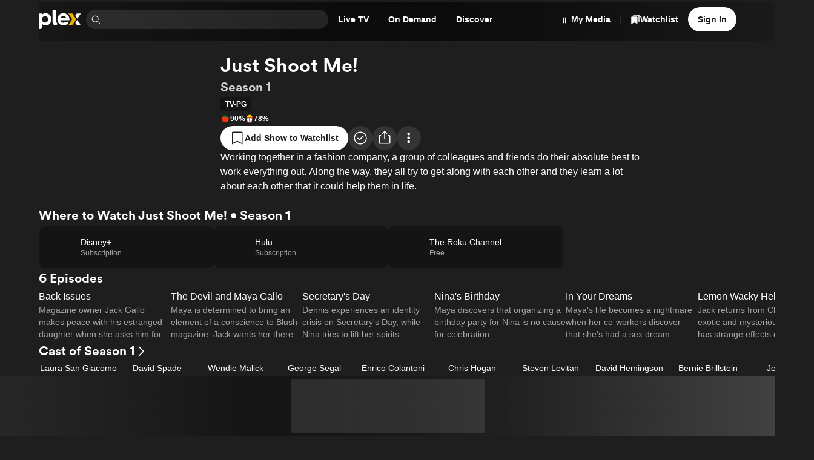

--- FILE ---
content_type: text/css
request_url: https://watch.plex.tv/_next/static/chunks/a01476d78b19bf49.css
body_size: 1092
content:
.Footer-module__d6HnPq__innerFooter{padding-bottom:calc(var(--bottom-nav-height) + var(--fixed-ad-height));width:100%;max-width:1200px;margin:0 auto}
.FooterList-module__2K2MNq__list{flex-grow:1;flex-basis:0;display:flex}
.FixedPageAd-module__9UJczW__adContainer{bottom:var(--bottom-nav-height);z-index:1;padding:var(--size-xxs);width:var(--layout-page-width);max-width:var(--layout-page-max-width);justify-content:center;align-items:center;display:flex;position:fixed}.FixedPageAd-module__9UJczW__adPlaceholder{background-color:var(--color-surface-foreground-10);min-width:320px;min-height:var(--fixed-ad-height);justify-content:center;align-items:center;display:flex}@media not (max-width:600px){.FixedPageAd-module__9UJczW__adPlaceholder{width:480px}}@media not (max-width:900px){.FixedPageAd-module__9UJczW__adPlaceholder{width:728px}}
.FixedVideoAd-module__5RcvRW__videoAdContainer{right:var(--size-m);bottom:calc(var(--bottom-nav-height) + var(--size-m));z-index:1;box-shadow:var(--shadow-ultra-high);position:fixed}.FixedVideoAd-module__5RcvRW__videoAdContainer.FixedVideoAd-module__5RcvRW__both{bottom:calc(var(--bottom-nav-height) + var(--fixed-ad-height) + var(--size-m))}
.CookieBar-module__VmAISG__container{z-index:var(--zIndex-overlay);background:var(--color-menu);width:100%;position:fixed;bottom:0;left:0}.CookieBar-module__VmAISG__innerContainer{padding:var(--layout-page-padding-x);max-width:var(--layout-page-max-width);margin:0 auto}@media (max-width:1200px){.CookieBar-module__VmAISG__innerContainer{padding-bottom:calc(var(--size-xl) + var(--navbar-height))}}
.GoogleIdentity-module__yKq_dW__container{transition:transform var(--duration-slow);position:fixed;right:0}@media (min-width:1921px){.GoogleIdentity-module__yKq_dW__container{right:calc((100% - var(--layout-page-max-width))/2)}}
.BannerContent-module__28w4jG__bannerContainer{z-index:1;background:var(--color-brand-gold);padding:var(--size-m)var(--size-xl);position:relative}.BannerContent-module__28w4jG__bannerCopy a:hover{text-decoration:none}
.MobileNav-module__k3xK7G__mobileNav{bottom:calc(var(--navbar-height)*-1);z-index:1;animation:MobileNav-module__k3xK7G__slide-up var(--duration-slow)ease forwards;border-top:1px solid var(--color-primary-background-30);background-color:var(--color-surface-background-100);width:100%;height:var(--navbar-height);justify-content:space-around;align-items:center;animation-delay:.8s;display:flex;position:fixed}@media (prefers-reduced-motion:reduce){.MobileNav-module__k3xK7G__mobileNav{animation:none;bottom:0}}.MobileNav-module__k3xK7G__navItem{flex:25%;justify-content:center;display:flex}.MobileNav-module__k3xK7G__mobileNavLink{padding:var(--size-s)var(--size-m);width:100%;height:var(--navbar-height);color:var(--color-text-muted);font-size:10px;font-style:normal;font-weight:500;line-height:16px;font-family:var(--font-body-1-font-family);-webkit-user-select:none;user-select:none;text-align:center}.MobileNav-module__k3xK7G__active{color:var(--color-text-accent)}@keyframes MobileNav-module__k3xK7G__slide-up{0%{bottom:calc(var(--navbar-height)*-1)}to{bottom:0}}
.cmpgut0{background-color:var(--color-primary-background-10)}.cmpgut5{height:2px}.cmpgut6{height:1px}.cmpgut7{width:2px}.cmpgut8{width:1px}
.Player-module__rtS66q__player,.Player-module__rtS66q__inlinePlayer{background-color:var(--color-surface-background-100);-webkit-user-select:none;user-select:none}.Player-module__rtS66q__inlinePlayer{position:absolute;inset:0}.Player-module__rtS66q__isFullscreen{width:100vw;height:100vh}@media (min-width:901px){.Player-module__rtS66q__player:not(.Player-module__rtS66q__isFullscreen){width:75vw;height:min(42.1875vw,90vh)}}.Player-module__rtS66q__inlinePlayer.Player-module__rtS66q__isFullscreen{z-index:var(--zIndex-overlay);position:fixed}.Player-module__rtS66q__errorContainer{padding:var(--size-xl);justify-content:center;align-items:center;width:100%;height:100%;margin:auto;display:flex;position:relative}.Player-module__rtS66q__errorBoundaryClose{top:var(--size-m);right:var(--size-m);position:absolute}
.PlayerLoadingArt-module__vgZ3Jq__art{opacity:.6}
.PlayerMediaOverlays-module__JMEKMW__outerContainer{pointer-events:none;justify-content:center;align-items:center;width:100%;height:100%;display:flex;position:absolute;top:0;left:0}.PlayerMediaOverlays-module__JMEKMW__innerContainer{width:auto;height:100%}


--- FILE ---
content_type: text/javascript
request_url: https://watch.plex.tv/_next/static/chunks/a073a584ae8bcc8b.js
body_size: 12135
content:
(globalThis.TURBOPACK||(globalThis.TURBOPACK=[])).push(["object"==typeof document?document.currentScript:void 0,837307,e=>{e.v({appTile:"BottomSheet-module__vWiraq__appTile",artworkHeader:"BottomSheet-module__vWiraq__artworkHeader",clearLogo:"BottomSheet-module__vWiraq__clearLogo",closeButtonContainer:"BottomSheet-module__vWiraq__closeButtonContainer",container:"BottomSheet-module__vWiraq__container",handle:"BottomSheet-module__vWiraq__handle",overlay:"BottomSheet-module__vWiraq__overlay",sheet:"BottomSheet-module__vWiraq__sheet",sheetHeader:"BottomSheet-module__vWiraq__sheetHeader"})},351871,e=>{"use strict";let t;var n=e.i(346038),a=e.i(977052),r=e.i(459873),o=e.i(37487),i=e.i(223743),l=e.i(469613),u=e.i(647485),s=e.i(458008),d=e.i(548829),c=e.i(441799),f=e.i(821102),h=e.i(208058),m=e.i(185611),p=e.i(128210),p=p,g=p,w=e.i(800445),v=e.i(471677),y=e.i(436910);let b={src:e.i(219647).default,width:180,height:220,blurWidth:7,blurHeight:8,blurDataURL:"[data-uri]"};function x(){let e=(0,y.default)({wl:"1"}),t=`/account/sign-up?${e}`;(0,a.useEffect)(()=>{(0,v.default)({event:"client:view",properties:{action:"watchlist_french_toast"}})},[]);let r=(0,a.useCallback)(()=>{(0,v.default)({event:"client:click",properties:{action:"watchlist_french_toast_cta"}})},[]);return(0,n.jsxs)(l.Stack,{gap:"m",padding:"m",children:[(0,n.jsxs)(l.Stack,{align:"left",gap:"m",orientation:"horizontal",verticalAlign:"center",children:[(0,n.jsx)(l.Stack,{shrink:!1,children:(0,n.jsx)(w.default,{alt:"",height:160,src:b.src,width:130})}),(0,n.jsxs)(l.Stack,{gap:"xs",children:[(0,n.jsx)(g.Title,{asChild:!0,children:(0,n.jsx)(m.Text,{color:"primary",font:"heading-2",children:"Let's add this to your Watchlist."})}),(0,n.jsx)(p.Description,{asChild:!0,children:(0,n.jsx)(m.Text,{color:"default",font:"display-copy",children:"Create a free account to track what you watch, write and share reviews, and more."})})]})]}),(0,n.jsx)(l.Stack,{children:(0,n.jsx)(i.ButtonLink,{href:t,label:"Get Started",onPress:r})})]})}var T=e.i(555702),C=e.i(489082),j=e.i(988879),k=e.i(831713),S=e.i(974720),A=e.i(867013);let R=a.default.createContext({drawerRef:{current:null},overlayRef:{current:null},onPress:()=>{},onRelease:()=>{},onDrag:()=>{},onNestedDrag:()=>{},onNestedOpenChange:()=>{},onNestedRelease:()=>{},openProp:void 0,dismissible:!1,isOpen:!1,isDragging:!1,keyboardIsOpen:{current:!1},snapPointsOffset:null,snapPoints:null,handleOnly:!1,modal:!1,shouldFade:!1,activeSnapPoint:null,onOpenChange:()=>{},setActiveSnapPoint:()=>{},closeDrawer:()=>{},direction:"bottom",shouldAnimate:{current:!0},shouldScaleBackground:!1,setBackgroundColorOnScale:!0,noBodyStyles:!1,container:null,autoFocus:!1}),E=()=>{let e=a.default.useContext(R);if(!e)throw Error("useDrawerContext must be used within a Drawer.Root");return e};function P(){return/^((?!chrome|android).)*safari/i.test(navigator.userAgent)}function B(){return O(/^iPhone/)||O(/^iPad/)||O(/^Mac/)&&navigator.maxTouchPoints>1}function O(e){return"undefined"!=typeof window&&null!=window.navigator?e.test(window.navigator.platform):void 0}!function(e){if(!e||"undefined"==typeof document)return;let t=document.head||document.getElementsByTagName("head")[0],n=document.createElement("style");n.type="text/css",t.appendChild(n),n.styleSheet?n.styleSheet.cssText=e:n.appendChild(document.createTextNode(e))}("[data-vaul-drawer]{touch-action:none;will-change:transform;transition:transform .5s cubic-bezier(.32, .72, 0, 1);animation-duration:.5s;animation-timing-function:cubic-bezier(0.32,0.72,0,1)}[data-vaul-drawer][data-vaul-snap-points=false][data-vaul-drawer-direction=bottom][data-state=open]{animation-name:slideFromBottom}[data-vaul-drawer][data-vaul-snap-points=false][data-vaul-drawer-direction=bottom][data-state=closed]{animation-name:slideToBottom}[data-vaul-drawer][data-vaul-snap-points=false][data-vaul-drawer-direction=top][data-state=open]{animation-name:slideFromTop}[data-vaul-drawer][data-vaul-snap-points=false][data-vaul-drawer-direction=top][data-state=closed]{animation-name:slideToTop}[data-vaul-drawer][data-vaul-snap-points=false][data-vaul-drawer-direction=left][data-state=open]{animation-name:slideFromLeft}[data-vaul-drawer][data-vaul-snap-points=false][data-vaul-drawer-direction=left][data-state=closed]{animation-name:slideToLeft}[data-vaul-drawer][data-vaul-snap-points=false][data-vaul-drawer-direction=right][data-state=open]{animation-name:slideFromRight}[data-vaul-drawer][data-vaul-snap-points=false][data-vaul-drawer-direction=right][data-state=closed]{animation-name:slideToRight}[data-vaul-drawer][data-vaul-snap-points=true][data-vaul-drawer-direction=bottom]{transform:translate3d(0,var(--initial-transform,100%),0)}[data-vaul-drawer][data-vaul-snap-points=true][data-vaul-drawer-direction=top]{transform:translate3d(0,calc(var(--initial-transform,100%) * -1),0)}[data-vaul-drawer][data-vaul-snap-points=true][data-vaul-drawer-direction=left]{transform:translate3d(calc(var(--initial-transform,100%) * -1),0,0)}[data-vaul-drawer][data-vaul-snap-points=true][data-vaul-drawer-direction=right]{transform:translate3d(var(--initial-transform,100%),0,0)}[data-vaul-drawer][data-vaul-delayed-snap-points=true][data-vaul-drawer-direction=top]{transform:translate3d(0,var(--snap-point-height,0),0)}[data-vaul-drawer][data-vaul-delayed-snap-points=true][data-vaul-drawer-direction=bottom]{transform:translate3d(0,var(--snap-point-height,0),0)}[data-vaul-drawer][data-vaul-delayed-snap-points=true][data-vaul-drawer-direction=left]{transform:translate3d(var(--snap-point-height,0),0,0)}[data-vaul-drawer][data-vaul-delayed-snap-points=true][data-vaul-drawer-direction=right]{transform:translate3d(var(--snap-point-height,0),0,0)}[data-vaul-overlay][data-vaul-snap-points=false]{animation-duration:.5s;animation-timing-function:cubic-bezier(0.32,0.72,0,1)}[data-vaul-overlay][data-vaul-snap-points=false][data-state=open]{animation-name:fadeIn}[data-vaul-overlay][data-state=closed]{animation-name:fadeOut}[data-vaul-animate=false]{animation:none!important}[data-vaul-overlay][data-vaul-snap-points=true]{opacity:0;transition:opacity .5s cubic-bezier(.32, .72, 0, 1)}[data-vaul-overlay][data-vaul-snap-points=true]{opacity:1}[data-vaul-drawer]:not([data-vaul-custom-container=true])::after{content:'';position:absolute;background:inherit;background-color:inherit}[data-vaul-drawer][data-vaul-drawer-direction=top]::after{top:initial;bottom:100%;left:0;right:0;height:200%}[data-vaul-drawer][data-vaul-drawer-direction=bottom]::after{top:100%;bottom:initial;left:0;right:0;height:200%}[data-vaul-drawer][data-vaul-drawer-direction=left]::after{left:initial;right:100%;top:0;bottom:0;width:200%}[data-vaul-drawer][data-vaul-drawer-direction=right]::after{left:100%;right:initial;top:0;bottom:0;width:200%}[data-vaul-overlay][data-vaul-snap-points=true]:not([data-vaul-snap-points-overlay=true]):not(\n[data-state=closed]\n){opacity:0}[data-vaul-overlay][data-vaul-snap-points-overlay=true]{opacity:1}[data-vaul-handle]{display:block;position:relative;opacity:.7;background:#e2e2e4;margin-left:auto;margin-right:auto;height:5px;width:32px;border-radius:1rem;touch-action:pan-y}[data-vaul-handle]:active,[data-vaul-handle]:hover{opacity:1}[data-vaul-handle-hitarea]{position:absolute;left:50%;top:50%;transform:translate(-50%,-50%);width:max(100%,2.75rem);height:max(100%,2.75rem);touch-action:inherit}@media (hover:hover) and (pointer:fine){[data-vaul-drawer]{user-select:none}}@media (pointer:fine){[data-vaul-handle-hitarea]:{width:100%;height:100%}}@keyframes fadeIn{from{opacity:0}to{opacity:1}}@keyframes fadeOut{to{opacity:0}}@keyframes slideFromBottom{from{transform:translate3d(0,var(--initial-transform,100%),0)}to{transform:translate3d(0,0,0)}}@keyframes slideToBottom{to{transform:translate3d(0,var(--initial-transform,100%),0)}}@keyframes slideFromTop{from{transform:translate3d(0,calc(var(--initial-transform,100%) * -1),0)}to{transform:translate3d(0,0,0)}}@keyframes slideToTop{to{transform:translate3d(0,calc(var(--initial-transform,100%) * -1),0)}}@keyframes slideFromLeft{from{transform:translate3d(calc(var(--initial-transform,100%) * -1),0,0)}to{transform:translate3d(0,0,0)}}@keyframes slideToLeft{to{transform:translate3d(calc(var(--initial-transform,100%) * -1),0,0)}}@keyframes slideFromRight{from{transform:translate3d(var(--initial-transform,100%),0,0)}to{transform:translate3d(0,0,0)}}@keyframes slideToRight{to{transform:translate3d(var(--initial-transform,100%),0,0)}}");let M="undefined"!=typeof window?a.useLayoutEffect:a.useEffect;function $(...e){return(...t)=>{for(let n of e)"function"==typeof n&&n(...t)}}let L="undefined"!=typeof document&&window.visualViewport;function D(e){let t=window.getComputedStyle(e);return/(auto|scroll)/.test(t.overflow+t.overflowX+t.overflowY)}function W(e){for(D(e)&&(e=e.parentElement);e&&!D(e);)e=e.parentElement;return e||document.scrollingElement||document.documentElement}let _=new Set(["checkbox","radio","range","color","file","image","button","submit","reset"]),F=0;function z(e,t,n,a){return e.addEventListener(t,n,a),()=>{e.removeEventListener(t,n,a)}}function N(e){let t=document.scrollingElement||document.documentElement;for(;e&&e!==t;){let t=W(e);if(t!==document.documentElement&&t!==document.body&&t!==e){let n=t.getBoundingClientRect().top,a=e.getBoundingClientRect().top;e.getBoundingClientRect().bottom>t.getBoundingClientRect().bottom+24&&(t.scrollTop+=a-n)}e=t.parentElement}}function H(e){return e instanceof HTMLInputElement&&!_.has(e.type)||e instanceof HTMLTextAreaElement||e instanceof HTMLElement&&e.isContentEditable}function I(...e){return a.useCallback(function(...e){return t=>e.forEach(e=>{"function"==typeof e?e(t):null!=e&&(e.current=t)})}(...e),e)}let U=new WeakMap;function q(e,t,n=!1){if(!e||!(e instanceof HTMLElement))return;let a={};Object.entries(t).forEach(([t,n])=>{t.startsWith("--")?e.style.setProperty(t,n):(a[t]=e.style[t],e.style[t]=n)}),n||U.set(e,a)}let Y=e=>{switch(e){case"top":case"bottom":return!0;case"left":case"right":return!1;default:return e}};function V(e,t){if(!e)return null;let n=window.getComputedStyle(e),a=n.transform||n.webkitTransform||n.mozTransform,r=a.match(/^matrix3d\((.+)\)$/);return r?parseFloat(r[1].split(", ")[Y(t)?13:12]):(r=a.match(/^matrix\((.+)\)$/))?parseFloat(r[1].split(", ")[Y(t)?5:4]):null}function X(e,t){if(!e)return()=>{};let n=e.style.cssText;return Object.assign(e.style,t),()=>{e.style.cssText=n}}let Q=[.32,.72,0,1],K="vaul-dragging";function G(e){let t=a.default.useRef(e);return a.default.useEffect(()=>{t.current=e}),a.default.useMemo(()=>(...e)=>null==t.current?void 0:t.current.call(t,...e),[])}function Z({prop:e,defaultProp:t,onChange:n=()=>{}}){let[r,o]=function({defaultProp:e,onChange:t}){let n=a.default.useState(e),[r]=n,o=a.default.useRef(r),i=G(t);return a.default.useEffect(()=>{o.current!==r&&(i(r),o.current=r)},[r,o,i]),n}({defaultProp:t,onChange:n}),i=void 0!==e,l=i?e:r,u=G(n);return[l,a.default.useCallback(t=>{if(i){let n="function"==typeof t?t(e):t;n!==e&&u(n)}else o(t)},[i,e,o,u])]}let J=()=>()=>{},ee=null;function et({open:e,onOpenChange:n,children:r,onDrag:o,onRelease:i,snapPoints:l,shouldScaleBackground:u=!1,setBackgroundColorOnScale:s=!0,closeThreshold:d=.25,scrollLockTimeout:c=100,dismissible:f=!0,handleOnly:h=!1,fadeFromIndex:m=l&&l.length-1,activeSnapPoint:p,setActiveSnapPoint:g,fixed:w,modal:v=!0,onClose:y,nested:b,noBodyStyles:x=!1,direction:T="bottom",defaultOpen:C=!1,disablePreventScroll:j=!0,snapToSequentialPoint:k=!1,preventScrollRestoration:S=!1,repositionInputs:E=!0,onAnimationEnd:O,container:D,autoFocus:_=!1}){var I,X;let[G=!1,J]=Z({defaultProp:C,prop:e,onChange:e=>{null==n||n(e),e||b||eB(),setTimeout(()=>{null==O||O(e)},500),e&&!v&&"undefined"!=typeof window&&window.requestAnimationFrame(()=>{document.body.style.pointerEvents="auto"}),e||(document.body.style.pointerEvents="auto")}}),[et,en]=a.default.useState(!1),[ea,er]=a.default.useState(!1),[eo,ei]=a.default.useState(!1),el=a.default.useRef(null),eu=a.default.useRef(null),es=a.default.useRef(null),ed=a.default.useRef(null),ec=a.default.useRef(null),ef=a.default.useRef(!1),eh=a.default.useRef(null),em=a.default.useRef(0),ep=a.default.useRef(!1),eg=a.default.useRef(!C),ew=a.default.useRef(0),ev=a.default.useRef(null),ey=a.default.useRef((null==(I=ev.current)?void 0:I.getBoundingClientRect().height)||0),eb=a.default.useRef((null==(X=ev.current)?void 0:X.getBoundingClientRect().width)||0),ex=a.default.useRef(0),eT=a.default.useCallback(e=>{l&&e===eA.length-1&&(eu.current=new Date)},[]),{activeSnapPoint:eC,activeSnapPointIndex:ej,setActiveSnapPoint:ek,onRelease:eS,snapPointsOffset:eA,onDrag:eR,shouldFade:eE,getPercentageDragged:eP}=function({activeSnapPointProp:e,setActiveSnapPointProp:t,snapPoints:n,drawerRef:r,overlayRef:o,fadeFromIndex:i,onSnapPointChange:l,direction:u="bottom",container:s,snapToSequentialPoint:d}){let[c,f]=Z({prop:e,defaultProp:null==n?void 0:n[0],onChange:t}),[h,m]=a.default.useState("undefined"!=typeof window?{innerWidth:window.innerWidth,innerHeight:window.innerHeight}:void 0);a.default.useEffect(()=>{function e(){m({innerWidth:window.innerWidth,innerHeight:window.innerHeight})}return window.addEventListener("resize",e),()=>window.removeEventListener("resize",e)},[]);let p=a.default.useMemo(()=>c===(null==n?void 0:n[n.length-1])||null,[n,c]),g=a.default.useMemo(()=>{var e;return null!=(e=null==n?void 0:n.findIndex(e=>e===c))?e:null},[n,c]),w=n&&n.length>0&&(i||0===i)&&!Number.isNaN(i)&&n[i]===c||!n,v=a.default.useMemo(()=>{var e;let t=s?{width:s.getBoundingClientRect().width,height:s.getBoundingClientRect().height}:"undefined"!=typeof window?{width:window.innerWidth,height:window.innerHeight}:{width:0,height:0};return null!=(e=null==n?void 0:n.map(e=>{let n="string"==typeof e,a=0;if(n&&(a=parseInt(e,10)),Y(u)){let r=n?a:h?e*t.height:0;return h?"bottom"===u?t.height-r:-t.height+r:r}let r=n?a:h?e*t.width:0;return h?"right"===u?t.width-r:-t.width+r:r}))?e:[]},[n,h,s]),y=a.default.useMemo(()=>null!==g?null==v?void 0:v[g]:null,[v,g]),b=a.default.useCallback(e=>{var t;let a=null!=(t=null==v?void 0:v.findIndex(t=>t===e))?t:null;l(a),q(r.current,{transition:`transform 0.5s cubic-bezier(${Q.join(",")})`,transform:Y(u)?`translate3d(0, ${e}px, 0)`:`translate3d(${e}px, 0, 0)`}),v&&a!==v.length-1&&void 0!==i&&a!==i&&a<i?q(o.current,{transition:`opacity 0.5s cubic-bezier(${Q.join(",")})`,opacity:"0"}):q(o.current,{transition:`opacity 0.5s cubic-bezier(${Q.join(",")})`,opacity:"1"}),f(null==n?void 0:n[Math.max(a,0)])},[r.current,n,v,i,o,f]);return a.default.useEffect(()=>{if(c||e){var t;let a=null!=(t=null==n?void 0:n.findIndex(t=>t===e||t===c))?t:-1;v&&-1!==a&&"number"==typeof v[a]&&b(v[a])}},[c,e,n,v,b]),{isLastSnapPoint:p,activeSnapPoint:c,shouldFade:w,getPercentageDragged:function(e,t){if(!n||"number"!=typeof g||!v||void 0===i)return null;let a=g===i-1;if(g>=i&&t)return 0;if(a&&!t)return 1;if(!w&&!a)return null;let r=a?g+1:g-1,o=e/Math.abs(a?v[r]-v[r-1]:v[r+1]-v[r]);return a?1-o:o},setActiveSnapPoint:f,activeSnapPointIndex:g,onRelease:function({draggedDistance:e,closeDrawer:t,velocity:a,dismissible:r}){if(void 0===i)return;let l="bottom"===u||"right"===u?(null!=y?y:0)-e:(null!=y?y:0)+e,s=g===i-1,c=0===g,f=e>0;if(s&&q(o.current,{transition:`opacity 0.5s cubic-bezier(${Q.join(",")})`}),!d&&a>2&&!f)return void(r?t():b(v[0]));if(!d&&a>2&&f&&v&&n)return void b(v[n.length-1]);let h=null==v?void 0:v.reduce((e,t)=>"number"!=typeof e||"number"!=typeof t?e:Math.abs(t-l)<Math.abs(e-l)?t:e),m=Y(u)?window.innerHeight:window.innerWidth;if(a>.4&&Math.abs(e)<.4*m){let e=f?1:-1;return e>0&&p&&n?void b(v[n.length-1]):void(c&&e<0&&r&&t(),null===g||b(v[g+e]))}b(h)},onDrag:function({draggedDistance:e}){if(null===y)return;let t="bottom"===u||"right"===u?y-e:y+e;("bottom"===u||"right"===u)&&t<v[v.length-1]||("top"===u||"left"===u)&&t>v[v.length-1]||q(r.current,{transform:Y(u)?`translate3d(0, ${t}px, 0)`:`translate3d(${t}px, 0, 0)`})},snapPointsOffset:v}}({snapPoints:l,activeSnapPointProp:p,setActiveSnapPointProp:g,drawerRef:ev,fadeFromIndex:m,overlayRef:el,onSnapPointChange:eT,direction:T,container:D,snapToSequentialPoint:k});!function(e={}){let{isDisabled:n}=e;M(()=>{if(!n){var e,a,r;let n,o,i,l,u,s,d;return 1==++F&&B()&&(i=0,l=window.pageXOffset,u=window.pageYOffset,s=$((e=document.documentElement,a="paddingRight",r=`${window.innerWidth-document.documentElement.clientWidth}px`,n=e.style[a],e.style[a]=r,()=>{e.style[a]=n})),window.scrollTo(0,0),d=$(z(document,"touchstart",e=>{((o=W(e.target))!==document.documentElement||o!==document.body)&&(i=e.changedTouches[0].pageY)},{passive:!1,capture:!0}),z(document,"touchmove",e=>{if(!o||o===document.documentElement||o===document.body)return void e.preventDefault();let t=e.changedTouches[0].pageY,n=o.scrollTop,a=o.scrollHeight-o.clientHeight;0!==a&&((n<=0&&t>i||n>=a&&t<i)&&e.preventDefault(),i=t)},{passive:!1,capture:!0}),z(document,"touchend",e=>{let t=e.target;H(t)&&t!==document.activeElement&&(e.preventDefault(),t.style.transform="translateY(-2000px)",t.focus(),requestAnimationFrame(()=>{t.style.transform=""}))},{passive:!1,capture:!0}),z(document,"focus",e=>{let t=e.target;H(t)&&(t.style.transform="translateY(-2000px)",requestAnimationFrame(()=>{t.style.transform="",L&&(L.height<window.innerHeight?requestAnimationFrame(()=>{N(t)}):L.addEventListener("resize",()=>N(t),{once:!0}))}))},!0),z(window,"scroll",()=>{window.scrollTo(0,0)})),t=()=>{s(),d(),window.scrollTo(l,u)}),()=>{0==--F&&(null==t||t())}}},[n])}({isDisabled:!G||ea||!v||eo||!et||!E||!j});let{restorePositionSetting:eB}=function({isOpen:e,modal:t,nested:n,hasBeenOpened:r,preventScrollRestoration:o,noBodyStyles:i}){let[l,u]=a.default.useState(()=>"undefined"!=typeof window?window.location.href:""),s=a.default.useRef(0),d=a.default.useCallback(()=>{if(P()&&null===ee&&e&&!i){ee={position:document.body.style.position,top:document.body.style.top,left:document.body.style.left,height:document.body.style.height,right:"unset"};let{scrollX:e,innerHeight:t}=window;document.body.style.setProperty("position","fixed","important"),Object.assign(document.body.style,{top:`${-s.current}px`,left:`${-e}px`,right:"0px",height:"auto"}),window.setTimeout(()=>window.requestAnimationFrame(()=>{let e=t-window.innerHeight;e&&s.current>=t&&(document.body.style.top=`${-(s.current+e)}px`)}),300)}},[e]),c=a.default.useCallback(()=>{if(P()&&null!==ee&&!i){let e=-parseInt(document.body.style.top,10),t=-parseInt(document.body.style.left,10);Object.assign(document.body.style,ee),window.requestAnimationFrame(()=>{o&&l!==window.location.href?u(window.location.href):window.scrollTo(t,e)}),ee=null}},[l]);return a.default.useEffect(()=>{function e(){s.current=window.scrollY}return e(),window.addEventListener("scroll",e),()=>{window.removeEventListener("scroll",e)}},[]),a.default.useEffect(()=>{if(t)return()=>{"undefined"==typeof document||document.querySelector("[data-vaul-drawer]")||c()}},[t,c]),a.default.useEffect(()=>{!n&&r&&(e?(window.matchMedia("(display-mode: standalone)").matches||d(),t||window.setTimeout(()=>{c()},500)):c())},[e,r,l,t,n,d,c]),{restorePositionSetting:c}}({isOpen:G,modal:v,nested:null!=b&&b,hasBeenOpened:et,preventScrollRestoration:S,noBodyStyles:x});function eO(){return(window.innerWidth-26)/window.innerWidth}function eM(e,t){var n;let a=e,r=null==(n=window.getSelection())?void 0:n.toString(),o=ev.current?V(ev.current,T):null,i=new Date;if("SELECT"===a.tagName||a.hasAttribute("data-vaul-no-drag")||a.closest("[data-vaul-no-drag]"))return!1;if("right"===T||"left"===T)return!0;if(eu.current&&i.getTime()-eu.current.getTime()<500)return!1;if(null!==o&&("bottom"===T?o>0:o<0))return!0;if(r&&r.length>0)return!1;if(ec.current&&i.getTime()-ec.current.getTime()<c&&0===o||t)return ec.current=i,!1;for(;a;){if(a.scrollHeight>a.clientHeight){if(0!==a.scrollTop)return ec.current=new Date,!1;if("dialog"===a.getAttribute("role"))break}a=a.parentNode}return!0}function e$(e){ea&&ev.current&&(ev.current.classList.remove(K),ef.current=!1,er(!1),ed.current=new Date),null==y||y(),e||J(!1),setTimeout(()=>{l&&ek(l[0])},500)}function eL(){if(!ev.current)return;let e=document.querySelector("[data-vaul-drawer-wrapper]"),t=V(ev.current,T);q(ev.current,{transform:"translate3d(0, 0, 0)",transition:`transform 0.5s cubic-bezier(${Q.join(",")})`}),q(el.current,{transition:`opacity 0.5s cubic-bezier(${Q.join(",")})`,opacity:"1"}),u&&t&&t>0&&G&&q(e,{borderRadius:"8px",overflow:"hidden",...Y(T)?{transform:`scale(${eO()}) translate3d(0, calc(env(safe-area-inset-top) + 14px), 0)`,transformOrigin:"top"}:{transform:`scale(${eO()}) translate3d(calc(env(safe-area-inset-top) + 14px), 0, 0)`,transformOrigin:"left"},transitionProperty:"transform, border-radius",transitionDuration:"0.5s",transitionTimingFunction:`cubic-bezier(${Q.join(",")})`},!0)}return a.default.useEffect(()=>{window.requestAnimationFrame(()=>{eg.current=!0})},[]),a.default.useEffect(()=>{var e;function t(){if(ev.current&&E&&(H(document.activeElement)||ep.current)){var e;let t=(null==(e=window.visualViewport)?void 0:e.height)||0,n=window.innerHeight,a=n-t,r=ev.current.getBoundingClientRect().height||0;ex.current||(ex.current=r);let o=ev.current.getBoundingClientRect().top;if(Math.abs(ew.current-a)>60&&(ep.current=!ep.current),l&&l.length>0&&eA&&ej&&(a+=eA[ej]||0),ew.current=a,r>t||ep.current){let e=ev.current.getBoundingClientRect().height,i=e;e>t&&(i=t-(r>.8*n?o:26)),w?ev.current.style.height=`${e-Math.max(a,0)}px`:ev.current.style.height=`${Math.max(i,t-o)}px`}else{let e;e=navigator.userAgent,"undefined"!=typeof window&&(/Firefox/.test(e)&&/Mobile/.test(e)||/FxiOS/.test(e))||(ev.current.style.height=`${ex.current}px`)}l&&l.length>0&&!ep.current?ev.current.style.bottom="0px":ev.current.style.bottom=`${Math.max(a,0)}px`}}return null==(e=window.visualViewport)||e.addEventListener("resize",t),()=>{var e;return null==(e=window.visualViewport)?void 0:e.removeEventListener("resize",t)}},[ej,l,eA]),a.default.useEffect(()=>(G&&(q(document.documentElement,{scrollBehavior:"auto"}),eu.current=new Date),()=>{!function(e,t){if(!e||!(e instanceof HTMLElement))return;let n=U.get(e);n&&(e.style[t]=n[t])}(document.documentElement,"scrollBehavior")}),[G]),a.default.useEffect(()=>{v||window.requestAnimationFrame(()=>{document.body.style.pointerEvents="auto"})},[v]),a.default.createElement(A.Root,{defaultOpen:C,onOpenChange:e=>{(f||e)&&(e?en(!0):e$(!0),J(e))},open:G},a.default.createElement(R.Provider,{value:{activeSnapPoint:eC,snapPoints:l,setActiveSnapPoint:ek,drawerRef:ev,overlayRef:el,onOpenChange:n,onPress:function(e){var t,n;!f&&!l||(!ev.current||ev.current.contains(e.target))&&(ey.current=(null==(t=ev.current)?void 0:t.getBoundingClientRect().height)||0,eb.current=(null==(n=ev.current)?void 0:n.getBoundingClientRect().width)||0,er(!0),es.current=new Date,B()&&window.addEventListener("touchend",()=>ef.current=!1,{once:!0}),e.target.setPointerCapture(e.pointerId),em.current=Y(T)?e.pageY:e.pageX)},onRelease:function(e){var t,n;if(!ea||!ev.current)return;ev.current.classList.remove(K),ef.current=!1,er(!1),ed.current=new Date;let a=V(ev.current,T);if(!e||!eM(e.target,!1)||!a||Number.isNaN(a)||null===es.current)return;let r=ed.current.getTime()-es.current.getTime(),o=em.current-(Y(T)?e.pageY:e.pageX),u=Math.abs(o)/r;if(u>.05&&(ei(!0),setTimeout(()=>{ei(!1)},200)),l){eS({draggedDistance:o*("bottom"===T||"right"===T?1:-1),closeDrawer:e$,velocity:u,dismissible:f}),null==i||i(e,!0);return}if("bottom"===T||"right"===T?o>0:o<0){eL(),null==i||i(e,!0);return}if(u>.4){e$(),null==i||i(e,!1);return}let s=Math.min(null!=(t=ev.current.getBoundingClientRect().height)?t:0,window.innerHeight),c=Math.min(null!=(n=ev.current.getBoundingClientRect().width)?n:0,window.innerWidth);if(Math.abs(a)>=("left"===T||"right"===T?c:s)*d){e$(),null==i||i(e,!1);return}null==i||i(e,!0),eL()},onDrag:function(e){if(ev.current&&ea){let t="bottom"===T||"right"===T?1:-1,n=(em.current-(Y(T)?e.pageY:e.pageX))*t,a=n>0,r=l&&!f&&!a;if(r&&0===ej)return;let i=Math.abs(n),s=document.querySelector("[data-vaul-drawer-wrapper]"),d=i/("bottom"===T||"top"===T?ey.current:eb.current),c=eP(i,a);if(null!==c&&(d=c),r&&d>=1||!ef.current&&!eM(e.target,a))return;if(ev.current.classList.add(K),ef.current=!0,q(ev.current,{transition:"none"}),q(el.current,{transition:"none"}),l&&eR({draggedDistance:n}),a&&!l){let e=Math.min(-(8*(Math.log(n+1)-2)*1),0)*t;q(ev.current,{transform:Y(T)?`translate3d(0, ${e}px, 0)`:`translate3d(${e}px, 0, 0)`});return}let h=1-d;if((eE||m&&ej===m-1)&&(null==o||o(e,d),q(el.current,{opacity:`${h}`,transition:"none"},!0)),s&&el.current&&u){let e=Math.min(eO()+d*(1-eO()),1),t=8-8*d,n=Math.max(0,14-14*d);q(s,{borderRadius:`${t}px`,transform:Y(T)?`scale(${e}) translate3d(0, ${n}px, 0)`:`scale(${e}) translate3d(${n}px, 0, 0)`,transition:"none"},!0)}if(!l){let e=i*t;q(ev.current,{transform:Y(T)?`translate3d(0, ${e}px, 0)`:`translate3d(${e}px, 0, 0)`})}}},dismissible:f,shouldAnimate:eg,handleOnly:h,isOpen:G,isDragging:ea,shouldFade:eE,closeDrawer:e$,onNestedDrag:function(e,t){if(t<0)return;let n=(window.innerWidth-16)/window.innerWidth,a=n+t*(1-n),r=-16+16*t;q(ev.current,{transform:Y(T)?`scale(${a}) translate3d(0, ${r}px, 0)`:`scale(${a}) translate3d(${r}px, 0, 0)`,transition:"none"})},onNestedOpenChange:function(e){let t=e?(window.innerWidth-16)/window.innerWidth:1,n=e?-16:0;eh.current&&window.clearTimeout(eh.current),q(ev.current,{transition:`transform 0.5s cubic-bezier(${Q.join(",")})`,transform:Y(T)?`scale(${t}) translate3d(0, ${n}px, 0)`:`scale(${t}) translate3d(${n}px, 0, 0)`}),!e&&ev.current&&(eh.current=setTimeout(()=>{let e=V(ev.current,T);q(ev.current,{transition:"none",transform:Y(T)?`translate3d(0, ${e}px, 0)`:`translate3d(${e}px, 0, 0)`})},500))},onNestedRelease:function(e,t){let n=Y(T)?window.innerHeight:window.innerWidth,a=t?(n-16)/n:1,r=t?-16:0;t&&q(ev.current,{transition:`transform 0.5s cubic-bezier(${Q.join(",")})`,transform:Y(T)?`scale(${a}) translate3d(0, ${r}px, 0)`:`scale(${a}) translate3d(${r}px, 0, 0)`})},keyboardIsOpen:ep,modal:v,snapPointsOffset:eA,activeSnapPointIndex:ej,direction:T,shouldScaleBackground:u,setBackgroundColorOnScale:s,noBodyStyles:x,container:D,autoFocus:_}},r))}let en=a.default.forwardRef(function({...e},t){let{overlayRef:n,snapPoints:r,onRelease:o,shouldFade:i,isOpen:l,modal:u,shouldAnimate:s}=E(),d=I(t,n),c=r&&r.length>0;if(!u)return null;let f=a.default.useCallback(e=>o(e),[o]);return a.default.createElement(A.Overlay,{onMouseUp:f,ref:d,"data-vaul-overlay":"","data-vaul-snap-points":l&&c?"true":"false","data-vaul-snap-points-overlay":l&&i?"true":"false","data-vaul-animate":(null==s?void 0:s.current)?"true":"false",...e})});en.displayName="Drawer.Overlay";let ea=a.default.forwardRef(function({onPointerDownOutside:e,style:t,onOpenAutoFocus:n,...r},o){let{drawerRef:i,onPress:l,onRelease:u,onDrag:s,keyboardIsOpen:d,snapPointsOffset:c,activeSnapPointIndex:f,modal:h,isOpen:m,direction:p,snapPoints:g,container:w,handleOnly:v,shouldAnimate:y,autoFocus:b}=E(),[x,T]=a.default.useState(!1),C=I(o,i),j=a.default.useRef(null),k=a.default.useRef(null),S=a.default.useRef(!1),R=g&&g.length>0;function P(e){j.current=null,S.current=!1,u(e)}return!function(){let{direction:e,isOpen:t,shouldScaleBackground:n,setBackgroundColorOnScale:r,noBodyStyles:o}=E(),i=a.default.useRef(null),l=(0,a.useMemo)(()=>document.body.style.backgroundColor,[]);function u(){return(window.innerWidth-26)/window.innerWidth}a.default.useEffect(()=>{if(t&&n){i.current&&clearTimeout(i.current);let t=document.querySelector("[data-vaul-drawer-wrapper]")||document.querySelector("[vaul-drawer-wrapper]");if(!t)return;!function(...e){}(r&&!o?X(document.body,{background:"black"}):J,X(t,{transformOrigin:Y(e)?"top":"left",transitionProperty:"transform, border-radius",transitionDuration:"0.5s",transitionTimingFunction:`cubic-bezier(${Q.join(",")})`}));let n=X(t,{borderRadius:"8px",overflow:"hidden",...Y(e)?{transform:`scale(${u()}) translate3d(0, calc(env(safe-area-inset-top) + 14px), 0)`}:{transform:`scale(${u()}) translate3d(calc(env(safe-area-inset-top) + 14px), 0, 0)`}});return()=>{n(),i.current=window.setTimeout(()=>{l?document.body.style.background=l:document.body.style.removeProperty("background")},500)}}},[t,n,l])}(),a.default.useEffect(()=>{R&&window.requestAnimationFrame(()=>{T(!0)})},[]),a.default.createElement(A.Content,{"data-vaul-drawer-direction":p,"data-vaul-drawer":"","data-vaul-delayed-snap-points":x?"true":"false","data-vaul-snap-points":m&&R?"true":"false","data-vaul-custom-container":w?"true":"false","data-vaul-animate":(null==y?void 0:y.current)?"true":"false",...r,ref:C,style:c&&c.length>0?{"--snap-point-height":`${c[null!=f?f:0]}px`,...t}:t,onPointerDown:e=>{v||(null==r.onPointerDown||r.onPointerDown.call(r,e),j.current={x:e.pageX,y:e.pageY},l(e))},onOpenAutoFocus:e=>{null==n||n(e),b||e.preventDefault()},onPointerDownOutside:t=>{(null==e||e(t),!h||t.defaultPrevented)?t.preventDefault():d.current&&(d.current=!1)},onFocusOutside:e=>{if(!h)return void e.preventDefault()},onPointerMove:e=>{if(k.current=e,v||(null==r.onPointerMove||r.onPointerMove.call(r,e),!j.current))return;let t=e.pageY-j.current.y,n=e.pageX-j.current.x,a="touch"===e.pointerType?10:2;((e,t,n=0)=>{if(S.current)return!0;let a=Math.abs(e.y),r=Math.abs(e.x),o=r>a,i=["bottom","right"].includes(t)?1:-1;if("left"===t||"right"===t){if(!(e.x*i<0)&&r>=0&&r<=n)return o}else if(!(e.y*i<0)&&a>=0&&a<=n)return!o;return S.current=!0,!0})({x:n,y:t},p,a)?s(e):(Math.abs(n)>a||Math.abs(t)>a)&&(j.current=null)},onPointerUp:e=>{null==r.onPointerUp||r.onPointerUp.call(r,e),j.current=null,S.current=!1,u(e)},onPointerOut:e=>{null==r.onPointerOut||r.onPointerOut.call(r,e),P(k.current)},onContextMenu:e=>{null==r.onContextMenu||r.onContextMenu.call(r,e),k.current&&P(k.current)}})});ea.displayName="Drawer.Content";let er=a.default.forwardRef(function({preventCycle:e=!1,children:t,...n},r){let{closeDrawer:o,isDragging:i,snapPoints:l,activeSnapPoint:u,setActiveSnapPoint:s,dismissible:d,handleOnly:c,isOpen:f,onPress:h,onDrag:m}=E(),p=a.default.useRef(null),g=a.default.useRef(!1);function w(){p.current&&window.clearTimeout(p.current),g.current=!1}return a.default.createElement("div",{onClick:function(){g.current?w():window.setTimeout(()=>{!function(){if(i||e||g.current)return w();if(w(),!l||0===l.length){d||o();return}if(u===l[l.length-1]&&d)return o();let t=l.findIndex(e=>e===u);-1===t||s(l[t+1])}()},120)},onPointerCancel:w,onPointerDown:e=>{c&&h(e),p.current=window.setTimeout(()=>{g.current=!0},250)},onPointerMove:e=>{c&&m(e)},ref:r,"data-vaul-drawer-visible":f?"true":"false","data-vaul-handle":"","aria-hidden":"true",...n},a.default.createElement("span",{"data-vaul-handle-hitarea":"","aria-hidden":"true"},t))});er.displayName="Drawer.Handle";let eo={Root:et,NestedRoot:function({onDrag:e,onOpenChange:t,open:n,...r}){let{onNestedDrag:o,onNestedOpenChange:i,onNestedRelease:l}=E();if(!o)throw Error("Drawer.NestedRoot must be placed in another drawer");return a.default.createElement(et,{nested:!0,open:n,onClose:()=>{i(!1)},onDrag:(t,n)=>{o(t,n),null==e||e(t,n)},onOpenChange:e=>{e&&i(e),null==t||t(e)},onRelease:l,...r})},Content:ea,Overlay:en,Trigger:A.Trigger,Portal:function(e){let t=E(),{container:n=t.container,...r}=e;return a.default.createElement(A.Portal,{container:n,...r})},Handle:er,Close:A.Close,Title:A.Title,Description:A.Description};var ei=e.i(894244),ei=ei,el=e.i(458822),eu=e.i(32077),es=e.i(924738),ed=e.i(826839),ec=e.i(837307);function ef({allowContinueInBrowser:e,artwork:t,clearLogo:a,children:r,baseUrlOverride:o,disclosureState:u,forwardUrl:s,title:d}){return(0,n.jsxs)(eo.Root,{open:u.isOpen,onOpenChange:u.onOpenChange,children:[(0,n.jsx)(eo.Trigger,{asChild:!0,children:r}),(0,n.jsxs)(eo.Portal,{children:[(0,n.jsx)(eo.Overlay,{className:ec.default.overlay,onClick:u.onClose}),(0,n.jsx)(eo.Content,{className:ec.default.container,style:{pointerEvents:"none"},children:(0,n.jsxs)("div",{className:ec.default.sheet,children:[(0,n.jsx)(eo.Handle,{className:ec.default.handle}),(0,n.jsx)("div",{className:ec.default.closeButtonContainer,children:(0,n.jsx)(eo.Close,{asChild:!0,onClick:u.onClose,children:(0,n.jsx)(i.IconButton,{accessibilityLabel:"Close",color:"always-transparent",icon:"x",iconSize:"l",size:"m"})})}),t||a?(0,n.jsxs)("div",{className:ec.default.sheetHeader,children:[t?(0,n.jsx)("div",{className:ec.default.artworkHeader,children:(0,n.jsx)(w.default,{alt:"",height:375,src:t,style:{objectFit:"cover",width:"100%"},width:375})}):null,(0,n.jsx)("div",{className:ec.default.clearLogo,children:(0,n.jsxs)(l.Stack,{gap:"s",orientation:"horizontal",verticalAlign:"center",children:[(0,n.jsx)(eh,{}),a?(0,n.jsx)(w.default,{alt:d??"",height:90,src:a,style:{objectFit:"contain"},width:230}):(0,n.jsx)(m.Text,{align:"left",color:"primary",font:"heading-1",numberOfLines:2,children:d})]})})]}):null,(0,n.jsxs)(l.Stack,{align:"left",gap:"l",paddingX:"m",paddingY:"m",children:[(0,n.jsxs)(l.Stack,{gap:"l",children:[(0,n.jsx)(m.Text,{align:"left",color:"primary",font:"heading-1",children:"Watch Free in the App"}),(0,n.jsxs)(l.Stack,{align:"left",gap:"xs",children:[(0,n.jsxs)(l.Stack,{as:"span",gap:"s",orientation:"horizontal",verticalAlign:"top",children:[(0,n.jsx)(ei.default,{color:"accent",size:"l"}),(0,n.jsx)(m.Text,{font:"display-copy",children:"Watch 50,000+ movies and shows for free"})]}),(0,n.jsxs)(l.Stack,{as:"span",gap:"s",orientation:"horizontal",verticalAlign:"top",children:[(0,n.jsx)(ei.default,{color:"accent",size:"l"}),(0,n.jsx)(m.Text,{font:"display-copy",children:"Cast directly to your TV"})]}),(0,n.jsxs)(l.Stack,{as:"span",gap:"s",orientation:"horizontal",verticalAlign:"top",children:[(0,n.jsx)(ei.default,{color:"accent",size:"l"}),(0,n.jsx)(m.Text,{font:"display-copy",children:"Save your viewing progress"})]})]})]}),(0,n.jsxs)(l.Stack,{gap:"s",grow:!0,paddingY:"m",width:"100%",children:[(0,n.jsx)(es.default,{baseUrlOverride:o,color:"accent",priorities:[ed.CTAPriority.InstallAndroid,ed.CTAPriority.InstalliOS,ed.CTAPriority.OpenApp]}),e?(0,n.jsx)(l.Stack,{align:"center",as:"span",children:(0,n.jsx)(i.ButtonLink,{color:"always-transparent",href:s,label:"Continue In Browser",onPress:u.onClose})}):null]})]}),(0,n.jsxs)(eu.VisuallyHidden,{children:[(0,n.jsx)(eo.Title,{children:"Install the Plex App for a better experience"}),(0,n.jsx)(eo.Description,{children:`Watch ${d} in the Plex App Free`})]})]})})]})]})}function eh(){return(0,n.jsx)("div",{className:ec.default.appTile,children:(0,n.jsx)(el.IconPlexLogo,{size:"xl"})})}var em=e.i(52798),ep=e.i(48088),eg=e.i(812872),ew=e.i(575899),ev=e.i(907819),ey=e.i(479728),eb=e.i(839091),ex=e.i(790063);let eT=["addToWatchlist","buy","buyRent","markAsUnwatched","markAsWatched","removeFromWatchlist","rent","share","upsellWatchlist","watch","watchTrailer"],eC=[...eT,"goToSeason","goToShow"];function ej({actions:e,hasFrenchToast:t,...r}){let[o,d]=(0,a.useState)(e),f=(0,ey.default)(o,eC),{addToast:h,clearToasts:m}=(0,s.useToast)(),p=(0,ep.default)(),{device:g}=(0,em.default)(),[w,v,,y]=(0,ew.default)("watchlist_toast_shown",!1,!0),b=(0,a.useRef)(!1),C=(0,c.useDisclosureState)(),j=t&&"mobile"!==g.type&&(!p||p&&p.anonymous)&&y&&!w,{barActions:A,overflowActions:R}=(0,a.useMemo)(()=>{let e=[],t=[];for(let n of f)eT.some(e=>(0,T.default)(n,e))?e.push(n):t.push(n);return{barActions:e,overflowActions:t}},[f]),E=A.map((e,t)=>(0,a.createElement)(ek,{...r,key:(0,S.default)(e),action:e,iconOnly:t>0})),P=(0,a.useCallback)(e=>{d(t=>(0,k.default)(t,e))},[]);(0,a.useEffect)(()=>{d(e)},[e]),(0,a.useEffect)(()=>{if(!j||b.current)return;b.current=!0,h({content:(0,n.jsx)(x,{}),closeButtonAccessibilityLabel:"Close",showCloseButton:!0});let e=setTimeout(()=>{v(!0)},100);return()=>{clearTimeout(e)}},[j,h,v]),(0,a.useEffect)(()=>()=>{m()},[m]);let[B,...O]=E;return(0,n.jsxs)(l.Stack,{gap:"m",orientation:["vertical","horizontal"],children:[B,O.length||R.length?(0,n.jsxs)(l.Stack,{align:["center","left"],gap:"m",orientation:"horizontal",children:[O,R.length?(0,n.jsxs)(u.Menu,{isOpen:C.isOpen,onOpenChange:C.onOpenChange,children:[(0,n.jsx)(u.MenuTrigger,{children:(0,n.jsx)(i.IconButton,{accessibilityLabel:"More actions",color:"default",icon:"overflow-vertical-alt",iconSize:"l"})}),(0,n.jsx)(u.MenuContent,{children:R.map(e=>(0,n.jsx)(eb.default,{action:e,onActionOptimisticUpdate:P,onCloseMenu:C.onClose},(0,S.default)(e)))})]}):null]}):null]})}function ek({action:e,iconOnly:t,preplayUpsellVariant:o,...l}){let u=(0,r.useRouter)(),s=(0,ep.default)(),d=(0,y.default)(),c=(0,y.default)({wl:"1"}),f=(0,a.useCallback)(()=>{u.refresh()},[u]),{confirmationModal:h,icon:m="question-circled",id:p,label:g,link:w,trigger:v}=(0,ev.default)(e,{onActionComplete:f}),b=(0,a.useCallback)(()=>{v()},[v]),x=(0,a.useCallback)(e=>{h?e.preventDefault():b(e)},[h,b]),T=(0,a.useCallback)(()=>{v()},[v]),k=(0,a.useCallback)(()=>{v()},[v]),S=t?g:void 0,A={...t?{accessibilityLabel:g}:{label:g},color:t?"default":"primary","data-id":p,icon:m,iconSize:"l",onPress:b};return(0,C.default)(e,"watch")?(0,n.jsx)(eS,{...l,action:e,preplayUpsellVariant:o,tooltip:S,onPress:b,children:t=>(0,n.jsx)(i.IconButtonLink,{...(0,j.default)(e.link),...A,...t})}):(0,C.default)(e,"upsellWatchlist")?(0,n.jsx)(eE,{tooltip:S,children:(0,n.jsx)(i.IconButtonLink,{...A,href:`/account/sign-up?${c}`})}):(0,C.default)(e,["addToWatchlist","removeFromWatchlist"])?(0,n.jsx)(eA,{action:e,children:(0,n.jsx)(ex.default,{confirmationModal:h,tooltip:S,onConfirm:T,children:(0,n.jsx)(i.IconButton,{...A,onPress:x})})}):(0,C.default)(e,["markAsWatched","markAsUnwatched"])?s?(0,n.jsx)(ex.default,{confirmationModal:h,tooltip:S,onConfirm:T,children:(0,n.jsx)(i.IconButton,{...A,onPress:x})}):(0,n.jsx)(eE,{tooltip:S,children:(0,n.jsx)(i.IconButtonLink,{...A,href:`/account/sign-in?${d}`,onPress:void 0})}):(0,C.default)(e,"share")?(0,n.jsx)(eR,{action:e,tooltip:S,onOpen:k,children:e=>(0,n.jsx)(i.IconButton,{...A,...e})}):(0,n.jsx)(ex.default,{confirmationModal:h,link:w,tooltip:S,onConfirm:T,children:w?(0,n.jsx)(i.IconButtonLink,{...(0,j.default)(w),...A,onPress:x}):(0,n.jsx)(i.IconButton,{...A,onPress:x})})}function eS({action:e,children:t,onPress:i,preplayUpsellVariant:l,tooltip:u,...s}){!function(e){let t=(0,a.useRef)(!1),n=(0,r.useRouter)(),i=(0,o.useSearchParams)().has("autoplay"),{link:l,trigger:u}=(0,ev.default)(e);(0,a.useEffect)(()=>{if(!i||!l||t.current)return;let e=new URL(window.location.href);e.searchParams.delete("autoplay"),window.history.replaceState({},"",e.toString()),n.push(`${l.url}${l.url.includes("?")?"&":"?"}autoplay=1`),u({interaction:!1})},[i,l,n,u])}(e);let d=(0,c.useDisclosureState)(),{iOS:f,android:m}=(0,eg.default)(),p=(0,a.useCallback)(e=>{e.preventDefault(),i?.(e),d.onOpen()},[d,i]);return(l?.variant===h.UPSELL_VARIANT.BOTTOM_SHEET||l?.variant===h.UPSELL_VARIANT.FORCE)&&(f||m)?(0,n.jsx)(ef,{...s,allowContinueInBrowser:l.variant===h.UPSELL_VARIANT.BOTTOM_SHEET,baseUrlOverride:l.deepLinkUrl,disclosureState:d,forwardUrl:(0,j.default)(e.link).href,children:(0,n.jsx)(eE,{tooltip:u,children:t({onPress:p})})}):(0,n.jsx)(eE,{tooltip:u,children:t()})}function eA({action:e,children:t}){let i=e.find(e=>"addToWatchlist"===e.id);if(!i)throw Error("Invalid watchlist action");return function(e){let t=(0,a.useRef)(!1),n=(0,r.useRouter)(),i=(0,o.useSearchParams)().has("wl"),{addToast:l}=(0,s.useToast)(),u=(0,a.useCallback)(()=>{l({color:"confirm",description:"Added to Watchlist"}),n.refresh()},[l,n]),{trigger:d}=(0,ev.default)(e,{onActionSuccess:u});(0,a.useEffect)(()=>{if(!i||t.current)return;t.current=!0;let e=new URL(window.location.href);e.searchParams.delete("wl"),window.history.replaceState({},"",e.toString()),d({interaction:!1})},[l,i,d])}(i),(0,n.jsx)(n.Fragment,{children:t})}function eR({action:e,children:t,tooltip:a,onOpen:r}){let{title:o,url:i}=e.data;return(0,n.jsx)(f.default,{title:o,tooltip:a,url:i,onOpen:r,children:t})}function eE({children:e,tooltip:t}){return t?(0,n.jsx)(d.Tooltip,{tooltip:t,children:e}):(0,n.jsx)(n.Fragment,{children:e})}e.s(["default",()=>ej],351871)}]);